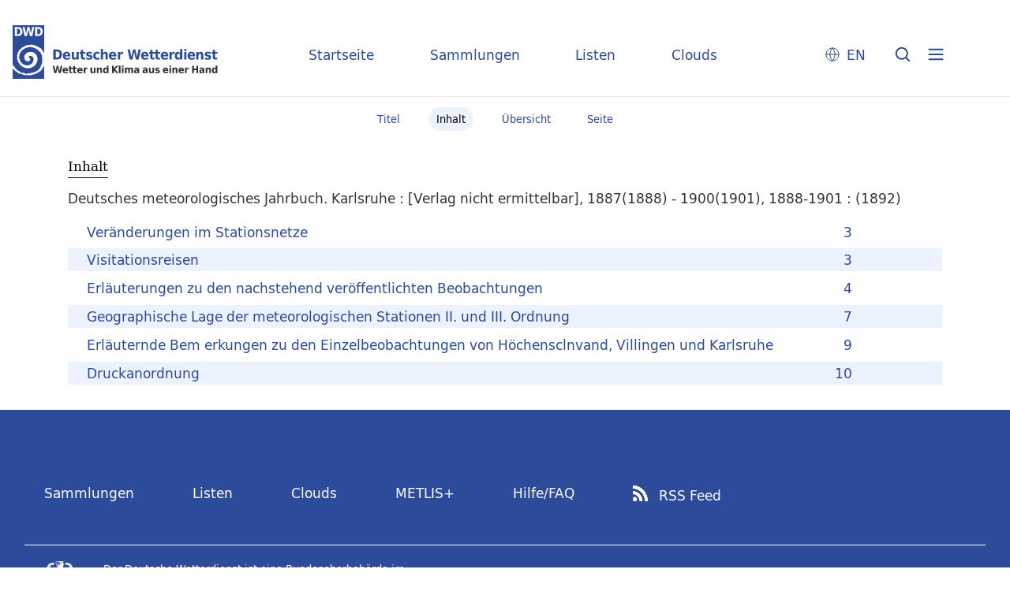

--- FILE ---
content_type: text/html;charset=utf-8
request_url: https://dwdbib.dwd.de/retrosammlung/periodical/structure/569741
body_size: 3544
content:
<!DOCTYPE html>
<html lang="de"><head><title>Retrosammlung / Deutsches meteorologisches Jahrbuch. Karlsruhe : [Verlag nicht ermittelbar], 1887(1888) - 1900(1901), 1888-1901&#160;: (1892)</title><meta name="twitter:image" content="http://dwdbib.dwd.de/retrosammlung/download/webcache/304/188848"><meta name="twitter:title" content="Deutsches meteorologisches Jahrbuch. Karlsruhe : [Verlag nicht ermittelbar], 1887(1888) - 1900(1901), 1888-1901&#160;: (1892)"><meta property="og:site" content="Retrosammlung"><meta property="og:url" content="http://dwdbib.dwd.de/retrosammlung/569741"><meta property="og:type" content="book"><meta property="og:title" content=""><meta property="book:release_date" content="1892"><meta property="og:image" content="http://dwdbib.dwd.de/retrosammlung/download/webcache/304/188848"><meta property="og:image:width" content="304"><meta property="og:image:height" content="384"><meta http-equiv="Content-Type" content="xml; charset=UTF-8"><meta name="viewport" content="width = device-width, initial-scale = 1"><meta name="description" content="Retrosammlung. Deutsches meteorologisches Jahrbuch. Karlsruhe : [Verlag nicht ermittelbar], 1887(1888) - 1900(1901), 1888-1901&#160;: (1892)"><meta lang="de" content=""><link rel="shortcut icon" href="/retrosammlung/domainimage/favicon.ico" type="image/x-icon"><link rel="alternate" type="application/rss+xml" title="Retrosammlung" href="/retrosammlung/rss"><link type="text/css" href="/css/dwd-balancer_front1.retrosammlung_content.css?-7654183801458599330" rel="stylesheet"><link type="text/css" href="/thirdparty/shariff/shariff.complete.css" rel="stylesheet"><script src="/thirdparty/jquery-3.6.0.min.js">&#160;</script><script defer src="/static/scripts/main.js">&#160;</script><script defer src="/static/scripts/common.js">&#160;</script><script defer src="/static/scripts/fulltext.js">&#160;</script><script defer src="/thirdparty/shariff/shariff.complete.js">&#160;</script><script type="text/javascript" src="/domainresource/static/scripts/custom.js">&#160;</script></head><body style="" class="bd-guest   bd-flexLayout  bd-r-dwd bd-m- bd-retrosammlung  bd-retro bd-periodical bd-portal bd-metadata bd-portal-structure bd-metadata-structure bd-periodical-structure bd-periodical-structure-569741 bd-list-rows bd-journal_volume"><span style="display:none" id="meta"><var id="tree">&#160;<var id="timeout" value="3600" class=" sessionsys"> </var><var id="name" value="retrosammlung" class=" domain"> </var><var id="relativeRootDomain" value="dwd" class=" domain"> </var><var id="pathinfo" value="/retrosammlung/periodical/structure/569741" class=" request"> </var><var id="fulldata" value="false" class=" domain"> </var><var id="search-linkDetailedsearchScope" value="domain" class=" templating"> </var><var id="class" value="periodical" class=" request"> </var><var id="classtype" value="portal" class=" request"> </var><var id="tab" value="structure" class=" request"> </var><var id="id" value="569741" class=" request"> </var><var id="leftColToggled" value="false" class=" session"> </var><var id="facetFilterToggled" value="false" class=" session"> </var><var id="topheight" value="80" class=" session"> </var><var id="bottomheight" value="20" class=" session"> </var><var id="bodywidth" value="1000" class=" session"> </var><var id="centercolwidth" value="0" class=" session"> </var><var id="middlerowheight" value="476" class=" session"> </var><var id="numberOfThumbs" value="20" class=" session"> </var><var id="clientwidth" value="1000" class=" session"> </var><var id="fullScreen" value="false" class=" session"> </var><var id="staticWidth" value="false" class=" session"> </var><var id="rightcolwidth" value="220" class=" session"> </var><var id="leftcolwidth" value="200" class=" session"> </var><var id="zoomwidth" value="600" class=" session"> </var><var id="mode" value="w" class=" session"> </var><var id="initialized" value="false" class=" session"> </var><var id="sizes" value="128,1200,2000,0,1000,304,1504,504,800" class=" webcache"> </var><var id="availableZoomLevels" value="304,504,800,1000,1504,2000" class=" webcache"> </var><var id="js-toggleMobileNavi" value="None" class=" templating"> </var><var id="fullscreen-fullzoomOnly" value="false" class=" templating"> </var><var id="css-mobileMin" value="0" class=" templating"> </var><var id="tei-on" value="false" class=" templating"> </var><var id="search-alertIfEmpty" value="true" class=" templating"> </var><var id="search-quicksearchScope" value="domain" class=" templating"> </var><var id="search-toggleListMinStructs" value="3" class=" templating"> </var><var id="search-highlightingColor" value="00808066" class=" templating"> </var><var id="layout-wrapperMargins" value="body" class=" templating"> </var><var id="layout-useMiddleContentDIV" value="false" class=" templating"> </var><var id="layout-navPortAboveMiddleContentDIV" value="false" class=" templating"> </var><var id="navPort-align" value="center" class=" templating"> </var><var id="navPort-searchTheBookInit" value="closed" class=" templating"> </var><var id="navPath-pageviewStructureResize" value="css" class=" templating"> </var><var id="layout-useLayout" value="flexLayout" class=" templating"> </var><var id="listNavigation-keepToggleState" value="false" class=" templating"> </var><var id="fullscreen-mode" value="None" class=" templating"> </var><var id="groups" value="guest" class=" user"> </var></var><var id="client" value="browser">&#160;</var><var id="guest" value="true">&#160;</var><var class="layout" id="colleft" value="">&#160;</var><var class="layout" id="colright" value="">&#160;</var></span><div id="custom-menu-layer" class="wiki wiki-layer custom-menu-layer wiki-custom-menu-layer customMenuLayer "><div>
  <div class="paneclose">
    <span class="btn custom-menu-layer close"> </span>
  </div>
  <div class="menu-5">
  <a class="collections" href="/wiki/home">Startseite</a>
    <a class="collections" href="/wiki/collections">Sammlungen</a>
    <a class="index" href="/nav/index/title">Listen</a>
    <a class="cloud" href="/nav/cloud/keyword">Clouds</a>
  </div>
  <div class="menu-3">
    <a id="linkContact" class=" textlink" href="/retrosammlung/wiki/contact">Kontakt</a>
    <a target="dwd" href="https://www.dwd.de/DE/leistungen/pbfb_bibl_metlis/metlis.html">METLIS+</a>
    <a target="dwd" href="https://www.dwd.de">DWD</a>
  </div>
  <div class="menu-4">
    <div class="i18n">
        <span class="chooseLanguage langEls"><a href="/action/changeLanguage?lang=en" class="">EN</a></span>
    </div>
    <div class="rss">
      <a href="/rss">RSS</a>
      </div>
    <div class="priv">
      <a href="/wiki/privacy">Datenschutz</a>
    </div>
    <div class="barr">
      <a href="/wiki/accessibility">Barriere melden</a>
    </div>
  </div>
</div>


</div><div id="main" class="divmain "><div id="topParts" class=""><a class="screenreaders" href="#centerParts">zum Inhalt</a><header role="banner" class=""><div id="defaultTop" class="wiki wiki-top defaultTop wiki-defaultTop defaultTop "><div id="topLogo">
</div>

<div id="topProject">
 <a class="home" href="/">Startseite</a>
 <a class="collections" href="/wiki/collections">Sammlungen</a>
 <a class="index" href="/nav/index/title">Listen</a>
 <a class="cloud" href="/nav/cloud/keyword">Clouds</a>
</div>

<p></p><div class="btns"> 
  <div class="menu-4">
    <div class="i18n"><span class="chooseLanguage langEls"><a href="/action/changeLanguage?lang=en" class="">EN</a></span></div>
  </div>
  <a href="/search" class="btns" id="quicksearchSubmit"> </a>
  <div class="btn custom-menu-layer ham"> </div>
</div><p></p></div></header></div><div id="middleParts" class=""><div id="centerParts" class="maincol "><main role="main" class=""><img alt="" style="position:absolute;left:-9999px" id="cInfo" width="0" height="0"><nav class="navPort   "><ul id="navPort" class="nav-inline navPort-metadata navPort-periodical-structure"><li class="viewCtrl  tab-titleinfo firstCtrl tab-periodical tab-metadata-titleinfo" id="tab-periodical-titleinfo"><a href="/retrosammlung/periodical/titleinfo/188497"><i class="cap tab">Titel</i><i class="cap abbrTab __tabTitleinfoAbbr">Titel</i></a></li><li class="viewCtrl_sel  tab-structure evenCtrl tab-metadata-structure" id="tab-periodical-structure"><span><i class="cap tab">Inhalt</i><i class="cap abbrTab __tabStructureAbbr">Inhalt</i></span></li><li class="viewCtrl  tab-thumbview tab-periodical tab-metadata-thumbview" id="tab-periodical-thumbview"><a href="/retrosammlung/periodical/thumbview/188848"><i class="cap tab">&#220;bersicht</i><i class="cap abbrTab __tabThumbviewAbbr">Thumbs</i></a></li><li class="viewCtrl  tab-pageview lastCtrl evenCtrl tab-periodical tab-metadata-pageview" id="tab-periodical-pageview"><a href="/retrosammlung/periodical/pageview/188848"><i class="cap tab">Seite</i><i class="cap abbrTab __tabPageviewAbbr">Seite</i></a></li><span style="font-size:0px">&#160;</span></ul></nav><h1 class="mainheader" id="structureTitleHeader"><div class="headertext">Inhalt</div></h1><div id="titleHeader" class="structureTitleHeader "><div>Deutsches meteorologisches Jahrbuch. Karlsruhe : [Verlag nicht ermittelbar], 1887(1888) - 1900(1901), 1888-1901&#160;: (1892)</div></div><div id="structure" class="structlist-elem"><a class="screenreaders" name="centerParts">&#160;</a><h1 class="mainheader " id="structureMainheader"><div class="headertext "><div id=""><span class="npItem " style="white-space:normal;background:none;padding-left:0"><a class="" href="/retrosammlung/periodical/structure/188491">Deutsches meteorologisches Jahrbuch</a></span><span class="breadcrumbNext"> &#8594; </span><span class="npItem npNext" style="white-space:normal;"><a class="" href="/retrosammlung/periodical/structure/188497">1892</a></span><span class="breadcrumbNext"> &#8594; </span><span class="npItem npNext" style="white-space:normal;">Vorbemerkungen</span></div></div></h1><ul id="ul-structure" class="struct-list structure  "><li class="struct_article"><span class="transparency list">&#160;</span><a title="Aufsatz" href="/retrosammlung/periodical/pageview/188852" class="scap"><span class="paginationcaption"><span class="phys">3</span>&#160;</span><span class="caption">Ver&#228;nderungen im Stationsnetze </span></a></li><li class="struct_article"><span class="transparency list">&#160;</span><a title="Aufsatz" href="/retrosammlung/periodical/pageview/188852" class="scap"><span class="paginationcaption"><span class="phys">3</span>&#160;</span><span class="caption">Visitationsreisen</span></a></li><li class="struct_article"><span class="transparency list">&#160;</span><a title="Aufsatz" href="/retrosammlung/periodical/pageview/188853" class="scap"><span class="paginationcaption"><span class="phys">4</span>&#160;</span><span class="caption">Erl&#228;uterungen zu den nachstehend ver&#246;ffentlichten Beobachtungen</span></a></li><li class="struct_article"><span class="transparency list">&#160;</span><a title="Aufsatz" href="/retrosammlung/periodical/pageview/188856" class="scap"><span class="paginationcaption"><span class="phys">7</span>&#160;</span><span class="caption">Geographische Lage der meteorologischen Stationen II. und III. Ordnung</span></a></li><li class="struct_article"><span class="transparency list">&#160;</span><a title="Aufsatz" href="/retrosammlung/periodical/pageview/188858" class="scap"><span class="paginationcaption"><span class="phys">9</span>&#160;</span><span class="caption">Erl&#228;uternde Bem erkungen zu den Einzelbeobachtungen von H&#246;chensclnvand, Villingen und Karlsruhe</span></a></li><li class="struct_article"><span class="transparency list">&#160;</span><a title="Aufsatz" href="/retrosammlung/periodical/pageview/188859" class="scap"><span class="paginationcaption"><span class="phys">10</span>&#160;</span><span class="caption">Druckanordnung</span></a></li></ul></div><var id="publicationID" value="188497" class="zoomfullScreen"> </var><var id="mdlistCols" value="false"> </var><var id="isFullzoom" value="false" class="zoomfullScreen"> </var><var id="employsPageview" value="true" class="pagetabs"> </var><var id="webcacheSizes" value="128,304,504,800,1000,1200,1504,2000"> </var><var id="navLastSearchUrl" value=""> </var></main></div></div><div id="bottomParts" class=""><footer role="contentinfo" class=""><div id="custom-footer" class="wiki wiki-bottom custom-footer wiki-custom-footer customFooter "><div class="footer-top">
  <div class="menu-1">
    <a href="/wiki/collections">Sammlungen</a>
    <a href="/nav/index/title">Listen</a>
    <a href="/nav/cloud/keyword">Clouds</a>
  </div>
  <div class="menu-6">
    <a target="dwd" href="https://www.dwd.de/DE/leistungen/pbfb_bibl_metlis/metlis.html">METLIS+</a>
    <a href="/wiki/help">Hilfe/FAQ</a>
    <div class="rss">
      <a href="/rss">RSS Feed</a>
    </div>
  </div>
</div>

<div class="menu-2">
  <div class="dwd-is">
    <span class="bund"><img alt="Der Bundesadler" src="/retrosammlung/domainimage/bundesadler.svg"></span>
    <span class="text">
      <span class="bbh">Der Deutsche Wetterdienst ist eine Bundesoberbeh&#246;rde im Gesch&#228;ftsbereich
        des Bundesministeriums f&#252;r Verkehr.</span>
      <span class="adr">
        <span>Deutscher Wetterdienst</span>
        <span>Frankfurter Stra&#223;e 135</span>
        <span>63067 Offenbach</span>
      </span>
    </span>
  </div>
  <div class="dwd-vl">
    <a id="linkContact" class=" textlink" href="/retrosammlung/wiki/contact">Kontakt</a>
    <a id="linkImprint" class=" textlink" href="/retrosammlung/wiki/imprint">Impressum</a>
    <a id="linkAccessibility" class=" textlink" href="/retrosammlung/wiki/accessibility">Barrierefreiheit</a>
    <a id="linkPrivacy" class=" textlink" href="/retrosammlung/wiki/privacy">Datenschutz</a>
    <a href="/wiki/termsuse">Nutzungsbedingungen</a>
  </div>
</div></div><div class="footerContent" id="footerContent"><span class="f-links-vls"><a id="footerLinkVLS" target="_blank" href="http://www.semantics.de/produkte/visual_library/">Visual Library Server 2026</a></span></div></footer></div></div></body></html>